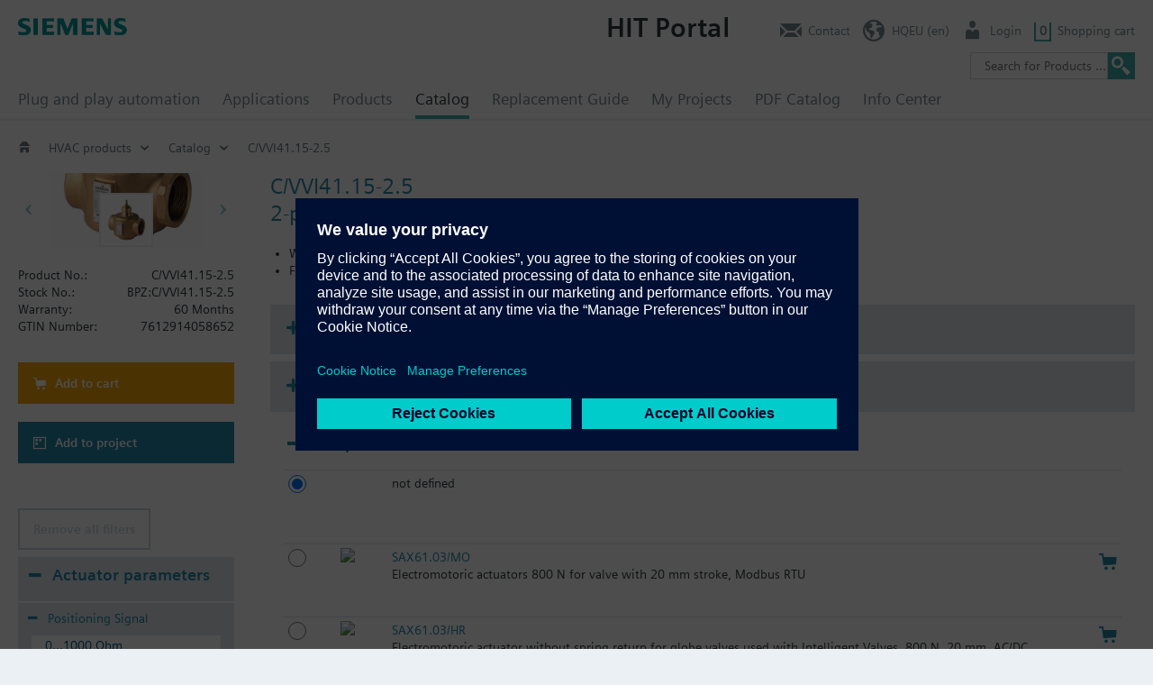

--- FILE ---
content_type: text/html; charset=utf-8
request_url: https://hit.sbt.siemens.com/RWD/app.aspx?module=Catalog&action=ShowProduct&key=BPZ:C%2FVVI41.15-2.5
body_size: 3156
content:



<!DOCTYPE html>
<html lang="en">
<head>
    <meta charset="utf-8" />
    <meta name="viewport" content="width=device-width, initial-scale=1.0" />
    <title> HIT</title>
    <script src="https://assets.adobedtm.com/5dfc7d97c6fb/b2edbfa7680d/launch-d3d95c8f0da4-staging.min.js" async></script>

    <!-- IsDebugVersion:    False -->
<!-- isLegacy:          True -->
<script src="/RWD/App/ClientControllerConstants"></script>
    <link rel="stylesheet" href="/RWD/css/kernel/swiper.min.css?v=5txHYF-tGaO7Yzr7e471SDWsWfwva1tRH1oXY5OlQBw" />
    <link rel="stylesheet" href="/RWD/css/kernel/minified.css?v=P6DUH4mHvm6QmpGrw6nvrvF0dLFpOFsXvVEZM_xWrfw" />
    <script src="/RWD/js/kernel/swiper.min.js?v=hLjS_hmZ7kErY8ig_ePeWNPURZ1RwJW7e3ECr0OkFHg"></script>
    <script src="/RWD/js/kernel/minified.js?v=29A7YAHOqIo51RskDHbg7JcMK7TlzY_9FSJqmY_YuLw"></script>


            <script type="text/javascript" src="https://w3.siemens.com/ote/ote_config.js"></script>
            <script type="text/javascript" src="https://w3.siemens.com/ote/global/ote.js"></script>

</head>
<body class="">
    <div id="app">
        
        <div class="wp-wrp">
            <nav id="menu1" class="container">
                <div id="customerLogo"></div>
                <a id="menu1_x_lnkLogo" class="logo actionlink">
                    <img class="brand" src="/RWD/modules/hitBase/images/siemens-logo-en-2x.png" />
                </a>
                <a id="menuBurger" class="menuBurger"><span class="icon-reorder"></span></a>
                <a id="goUp" class=""><span class="icon-reorder"></span></a>
            </nav>
        </div>
        <section id="tools" class="container"></section>
        <section id="data" class="container"></section>
    </div>
    <section id="footer" class="">
            <div class="contact-bar">
                <ul class="actionlinklist container" id="footer_x_footerLinks"></ul>
            </div>
            <div class="container">
                <div id="footerGrp1">
                <ul class="actionlinklist" id="footer_x_lnkSocialMedia"></ul>
                <ul class="actionlinklist" id="footer_x_lnkRc2Title"></ul>
            </div>
            <ul class="actionlinklist P3" id="footer_x_footerData"></ul>
        </div>
    </section>
    <div id="darkpane"></div>
    <div id="glasspane"></div>
    <iframe id="cCom" name="cCom" src="about:blank" border="0" frameborder="0" framespacing="0"></iframe>
    <form name="initialParams">
        <input id="wR" type="hidden" value="/RWD/" />
        <input id="cT" type="hidden" value="639043024019142910" />
        <input id="uOmnit" type="hidden" value="true" />
        <input id="wId" type="hidden" value="18-030641.899" />
        <input id="tracing" type="hidden" />
        <input id="pDeepLink" type="hidden" value="Event/DataObjects?WINID=18-030641.899&amp;ACTION=StartSession&amp;MODULE=Kernel" />
        <input id="CustomizedGuiMode" type="hidden" value="" />
        <input id="kAI" type="hidden" value="60000" />
    </form>
</body>
</html>

--- FILE ---
content_type: text/html; charset=utf-8
request_url: https://hit.sbt.siemens.com/RWD/App/ClientControllerConstants
body_size: 11545
content:

var sectionApplicants = {};
var path = null;
var cc = null;
var RWD = {
    AUX:{
        action:"action",
        actionDblClick:"dblClickAction",
        actionDrop:"dropAction",
        actionOnce:"actionOnce",
        align:"align",
        altTxt:"altText",
        addTxt:"appendText",
        aspectRatio:"aspectRatio",
        baseColIdx:"baseColIdx",
        bubblePort:"bubblePort",
        btnTxt:"buttonText",
        childId:"child_id",
        close:"close",
        colspan:"colspan",
        ccr:"CookieConsentRequest",
        count:"count",
        external:"external",
        fullSpan:"all",
        css:"css",
        closeApplication:"closeApplication",
        commitNode:"commitNode",
        defBtn:"defaultButton",
        defaultTxt:"defautText",
        del:"delete",
        disabled:"disabled",
        dtp:"displaytype",
        encrypt:"enctype",
        firstScrollableCol:"firstScrollableCol",
        flexGrow:"flexgrow",
        group:"group",
        groupBehavior:"groupBehaviour",
        height:"height",
        height_origin:"srcHeight",
        hidden:"hidden",
        img:"image",
        inpType:"inputType",
        layoutGroup:"layoutGroup",
        left:"left",
        level:"level",
        mandt:"mandatory",
        maxLength:"maxlength",
        maxWidth:"maxWidth",
        mode:"mode",
        name:"name",
        noChild:"noChildren",
        nodeType:"nodeType",
        omnitDocType:"filetype",
        page:"page",
        parent:"parent_id",
        prio:"prio",
        rbGroup:"rbGroup",
        reset:"resetNode",
        resetActive:"resetActive",
        restriction:"context",
        rowContinue:"continue",
        rowContinue_idx:"rowContinueIdx",
        semanticTag:"semanticTag",
        skip:"skip",
        sort:"sort",
        status:"status",
        submit:"submitButton",
        svgAttr_d:"d",
        target:"target",
        title:"title",
        title_tt:"titleTooltip",
        titleType:"titleType",
        top:"top",
        topSection:"top_section",
        traceAction:"TraceAction",
        tt:"tooltip",
        unit:"unit",
        updateCol:"updateCol",
        updateTitleId:"updateTitleId",
        url:"url",
        wcAttributes:"wcAttributes",
        width:"width",
        width_origin:"srcWidth"
    },
    URI_KEY:{
        action:"ACTION",
        col:"COL",
        ccr:"COOKIECONSENT",
        context:"CONTEXT",
        evtQualifier:"QUALIFIER",
        key:"KEY",
        module:"MODULE",
        page:"PAGE",
        rowIdx:"ROWCONTINUEIDX",
        state:"STATE",
        target:"TARGET",
        val:"VALUE",
        winId:"WINID"
    },
    URI_VALUE: {
        ccr:"CookieConsent",
        kernel:"Kernel",
        val:"value"
    },
    URI_DUMMY:"dummyUrl",
    URI_DYN_CF:"Event/DataObjects",
    URI_KEEPALIVE:"Event/KeepAlive",
    URI_BIN_DATA:"Binary/GetStream",
    ACTION: {
        change: "Change",
        drop: "Drop",
        expand: "Expand",
        fetchDdlData:"FetchMatchBoxData",
        getChildren:"GetChildNodes",
        keepAliveReq: "KeepAliveReq",
        itemSelect:"ItemSelect",
        navBack:"NavigateBack",
        nodeSelect:"NodeSelect",
        rowSelect:"RowSelect",
    },
    CMD:{
        constants:"Constants",
        loadCC:"LoadCC",
        loadMain:"LoadMain",
        omTraceStatistic:"TraceStatistic",
        pageLoadError:"PageLoadError",
        Reset:"Reset",
        Restart:"Restart",
        Timer:"Timer",
        toggleInitialLayout:"LayoutMode",
        MOD:"MessageOfDeath",
        YART:"YART",
    },
    DTP: {
        action:"actionlink",
        actionLst:"actionlinklist",
        breadcrumbs:"actionlinklist",
        blockNav:"blocknav",
        btn:"button",
        cc:"ccquery",
        chart:"chart",
        chartS:"chartseries",
        chk:"checkbox",
        clickMap:"clickmap",
        cmd:"command",
        combo:"combobox",
        data:"data",
        dynDropdownList:"matchbox",
        dlg:"dialog",
        dropZone:"dropzone",
        file:"file",
        form:"form",
        iframe:"iframe",
        img:"image",
        inp:"input",
        link:"defaultlink",
        meta:"metatags",
        node:"node",
        nodeType:"nodetype",
        object:"object",
        panel:"panel",
        percentage:"percentage",
        radio:"radiobutton",
        scan:"scan",
        svgImg:"svgimage",
        swiper:"slider",
        tabCntrl:"tabcontrol",
        tabHdr:"tabheader",
        tabRow:"tabrow",
        togglePnl:"togglepanel",
        tree:"treeheader",
        txt:"text",
        txtBox:"textbox",
        txtLst:"textlist",
        unknown:"unknown",
        view:"viewpanel"
    },
    DTP_MARK_UP: {
    combobox:"SELECT",
    image:"IMG",
    input:"INPUT",
    matchbox:"INPUT",
    tabrow:"tr",
    text:"INPUT",
    textbox:"TEXTAREA"
},

    SECTION_DATA:"data",
    SECTION_DIALOG:"dlg",
    SECTION_FOOTER:"footer",

    ACTION_EVENTLIST:"eventList",
    ACTION_SELECT_ITEM: "selectItem",
    ACTION_DOWNLOAD_DOCUMENT:"downloadDocument",
    ACTION_NAVIGATE_BACK: "navigateBack",
    ACTION_NAVIGATE_BACK_ACTION: [{'type':'http',param:{'MODULE':'Kernel','ACTION':'NavigateBack'}}],

    DATA_ADD:"data-addtxt",
    DATA_CCR:"data-ccr",
    DATA_GROUP:"data-group",
    DATA_IDENT:"data-ident",
    DATA_TITLE:"data-title",
    DATA_TOP:"data-top",
    DATA_TYPE:"data-type",
    DATA_VALUE:"data-val",
    DATA_LEVEL:"data-level",

    ID_ANYWHERE: "anywhere",
    ID_APPLICATION: "app",
    ID_DARKPANE: "darkpane",
    ID_DATA: "data",
    ID_GLASSPANE: "glasspane",
    ID_CONTEXT_PFX:"CtxMenu_",
    ID_CBX_EMPTY_ID:"cbxEmptyId",
    ID_PAGE_TITLE:"PageTitle",
    ID_PAGE_DESCRIPTION:"Description",
    ID_CC_IFRAME:"cCom",
    ID_SECURITY_LEVELS: "ChkSecurityLvl",
    CN_DYN_CF:"cnDynCf",
    CN_KEEPALIVE:"cnKeepAlive",
    


    DLG_PAGE:"page",
    DLG_MODE:"mode",
    DLG_MODE_SMALL:"small",
    DLG_MODE_MEDIUM:"medium",
    DLG_MODE_LARGE:"large",

    FORM_POST:"post",

    OTE_DOCUMENT:"document",

    PFX_CONTEXT: "pg",
    JS_STRING: "string",
    JS_FUNCTION: "function",
    JS_UNDEFINED: "undefined",


    CSS_ON: "on",
    CSS_WAIT: "wait",
    CCS_FONTSIZE_BASE: "13.93",
    CSS_DISABLED:"dis",
    CSS_IMG:"img",
    CSS_ADD_SCROLLBAR:"addScrollBar",
    CSS_ADD_PAGINATION:"addPagination",
    CSS_BUBBLE_DLG: "infoBox",
    CSS_ERRORSTATUS:"errStatus",
    CSS_MORE:"more",
    CSS_OPEN_GROUP:"openGroup",
    CSS_SELECTED_TAB:"selTab",
    CSS_SELECTIONMARK1:"mark1",
    CSS_SELECTIONMARKCELL:"selectedCell",
    CSS_INDIFFERENT:"indifferent",
    CSS_LongField: "p_longField",
    CSS_SORT:"p_sortCntrl",
    CSS_TRANSPOSED:"transposed",
    CSS_UNACCEPTABLE_DIALOG:"unacceptable",
    CSS_WARNING:"warning",
    CSS_WARNSTATUS:"warnStatus",

    TraceLevel: {NONE:0,INFO:1,ERROR:2,WARN:4,REQ:8, RES:16, OTE:32,ALL:99,CDUMMY_USE_ONLY:999},

    id_btnCancel:"btnCancel",
    id_contextPfx: "CtxMenu_",
    PG_FSB_EDIT: "pgFsbEditPage",
    Feature: {
        AdjustTreeDimensions: "adjustTreeDimensions",
        BubbleCentered: "bubbleCentered",
        BubbleMenu: "bubbleMenu",
        ColumnWidthTable:"cwTable",
        CriteriaPanel:"critPanel",
        DlgContentWrapper:"dlgContentWrapper",
        HideOnEventDialog:"hideOnEventDialog",
        HoverAboveBubble: "hoverAboveBubble",
        InfoBox: "infoBox",
        PanelPack:"pPack",
        ResultPage: "resultPage",
        SuppressCellTitle: "suppressCellTitle",
        WrappedHeader: "wrappedHeader",
        adjustTreeDimensions: {pages: ["pgFsbEditPage"], view: null},
        bubbleCentered: {pages: ["pginfoProdColl", "pginfoNga1"], view: null},
        bubbleMenu: {pages: ["pginfoProdColl"], view: null},
        critPanel: {pages: [
            "pgApplSel",
            "pgDlgMszPortfolioMaster",
            "pgFireConcepts",
            "pgFireCyl",
            "pgPipingKitSel",
            "pgProdSel",
            "pgVAASel"], view: "selPage"},
        cwTable: {pages: [
            "pgAssemlySubstitution",
            "pgCatalogTreePage",
            "pgCatalogue",
            "pgDlgMszParams",
            "pgDlgMszPortfolio",
            "pgDlgMszPortfolioMaster",
            "pgDlgPanelSelect",
            "pgDlgProjectSelect",
            "pgDlgSpecifyCSVFormat",
            "pgFireCyl",
            "pgFireDrawing",
            "pgFsbEditPage",
            "pgFsbPanelPage",
            "pgFsbPartList",
            "pgModuleProducts",
            "pgModuleProducts",
            "pgMszDefPressureValPage",
            "pgNgaBuildingPage",
            "pgNgaResults",
            "pgO2NSearch",
            "pgO2NComparePage",
            "pgProdSel",
            "pgRFitResultPage",
            "pgSectors",
            "pgSyncoAppEditPage",
            "pgAggEditPage",
            "pgVariantSelect"], view: null},
        dlgContentWrapper: {pages: ["pgCatalogue"], view: null},
        hideOnEventDialog: {pages: ["pginfoNga1","pginfoNga2"], view: null},
        hoverAboveBubble: {pages: ["pginfoProdSel"], view: null},
        infoBox: {pages: ["pginfoNga1", "pginfoNga2", "pginfoProdSel", "pginfoProdColl"], view: "infoBox"},
        pPack: {pages: [
            "pgSectionHome",
            "pgApplications",
            "pgProdGroup",
            "pgProducts",
            "pgVAARootMenu",
            "pgVAA",
            "pgFirePortfolio",
            "pgFsbNetworkTypePage",
            "pgOptionsInputDialog"], view: "panelPack"},
        resultPage: {pages: ["pgQSResult", "pgO2NSearch"], view: "resultPage"},
        suppressCellTitle: {pages: ["pgNgaBuildingPage","pgDlgMszParams","pgMszDefPressureValPage", "pgSyncoAppEditPage"], view: null},
        wrappedHeader: {pages: ["pgCatalogTreePage"], view: null},
    },
    CM_REQIRED: "REQD",
    CM_FUNCTIONAL: "fnct",
    CM_PERFOMANCE: "perf",
    CM_MARKETING: "targ",
    CM_LEVEL_IDX: {
       fnct: 1,
       perf: 2,
       targ: 4
    },
    SCAN: {
        Id: "ScanArea",
        UrlSdk: "https://cdn.jsdelivr.net/npm/scandit-sdk@5.x",
        License: "AYZzjLOBJ8kJOjnAD0DbqMs0m/6tOR4tgA6wk681Tb6HWegf8mgIMkQkPjflS3xOwWgVnKp3rfgCVbFhBk0Z791pUMRIQjlzgxusPHZenNJnf8MoB1+VKDV6S1aqdsrNvWPKMFsGhE6uTiTZMGkUjt1d3/TPL/FyBDzEhCkZaS53JERbvwzv/C0OBTNDGwX1DGlGe8A/nz3OJfPcHPfzQtZC7FPpQJRoOf+Iis59ptXEsYfcSUC4o/[base64]/40G1xAAak3gHHw5nfxL9VWl63Mg6i4snHbUcsNIrxnw5vCnPqZdObRhrOouxLZNjIxddmlh0V32sdAH5bz7THnMayxwO3SEOZDz5ZD8jNa8XAxqsUuNDPRdGUaT2UuMf/RXIgyktH/vC65g5tbE+LgMylIOUbl5S+uBD0G2pLJ5DWKkQQHdATHnRYjYiNl1/yVZk0yMruvhL9d545dRjp+6y8/NVQpFEyilP75RoRrn9cG9x6eWrF4IsfSg9FI557AlVQp8lZGbqoJSo/QHoqMVqoom+xsnoNCXCpCJ5v7o8sKsV9M5TqRAJo6tLjZtuhPiRhRrhd6275wQB5ykDc4A90FmQ+1ULEUPNmnyA/fCcGRj1SpH0Uwu0LSPkLFbuwoUxUiQQOZhZGzIuCxg4zBSO3/bAX7",
        ErrCode_ScriptNotLoaded: "Error_ScriptNotLoaded ",

    },
    UI_TEXT_ID: {
        MORE:"More",
        LESS:"Less",
        TIMEOUT:"TimeoutMessage",
        MSG_500:"WdsCommunicationError"
    },
    UI_TEXT:{},
};

--- FILE ---
content_type: application/javascript
request_url: https://prod.ste.dc.siemens.com/ste/dnbdata/ste_dnbdata.aspx?fct=ste.cd_callback&rnd=161568388
body_size: 452
content:
ste.cd_callback({"id":"080935287","ttq":193,"isISP":"false","organization":{"duns":"080935287","name":"TaskHuman, Inc.","telephone":{"number":"4084170678","isdCode":"1"},"primaryAddress":{"addressCountry":{"name":"United States","isoAlpha2Code":"US"},"addressLocality":"Palo Alto","addressRegion":"California","postalCode":"94306-3314","streetAddress":{"line1":"3790 El Camino Real Pmb 850","line2":null},"latitude":37.41731,"longitude":-122.13172},"tickerSymbol":null,"isForbesLargestPrivateCompaniesListed":null,"isFortune1000Listed":null,"primaryIndustryCode":{"usSicV4":"8741","usSicV4Description":"Management services"},"numberOfEmployees":{"value":10},"yearlyRevenue":{"value":2039850}},"timing":{"total":193,"cache":4,"api":181}});